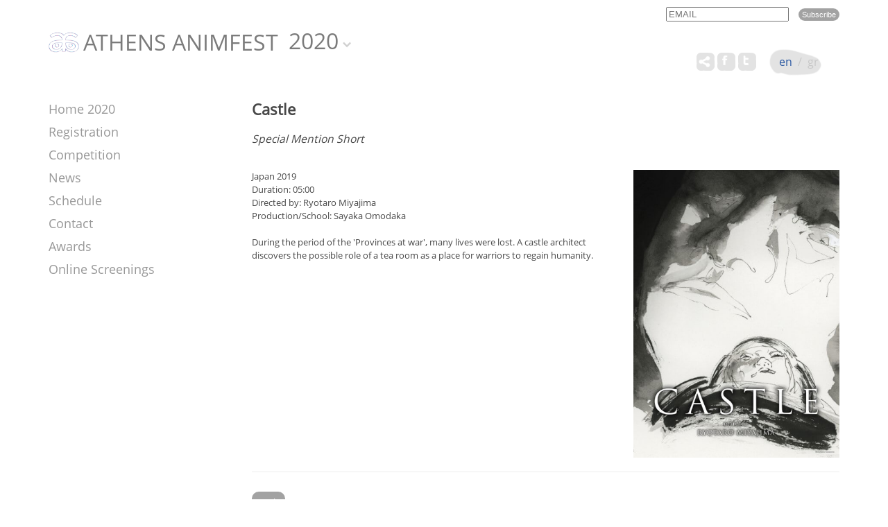

--- FILE ---
content_type: text/html; charset=UTF-8
request_url: https://athensanimfest.eu/2020/en/movies/211/
body_size: 3561
content:
	<!DOCTYPE html>
	<html lang = "en">
	<head>
		<meta charset="utf-8" />
		<link href="/favicon.ico" rel="icon" type="image/x-icon" />
		<meta name="viewport" content="width=device-width, initial-scale=1" />
		<meta name="google-site-verification" content="qfVRG3sftb2-BB_6BKw6FO5CCuTRtMPJ7Ln33pe1iLA" />
		<title>Castle - Athens Animfest 2020</title>
<meta name="description" content="During the period of the 'Provinces at war', many lives were lost. A castle architect discovers the possible role of a tea room as a place for warriors to regain humanity. - info@athensanimfest.eu" />

<!-- OG META -->
<meta property="og:title" content="Castle - Athens Animfest 2020" />
<meta property="og:type" content="website" />
<meta property="og:image" content="https://athensanimfest.eu/years/2020/images/content/subscribers/full/subscribers_0211_9922.jpg" />
<meta property="og:url" content="https://athensanimfest.eu/2020/en/movies/211/" />
<meta property="og:description" content="During the period of the 'Provinces at war', many lives were lost. A castle architect discovers the possible role of a tea room as a place for warriors to regain humanity. - info@athensanimfest.eu" />

<!-- TWITTER META -->
<meta name="twitter:card" content="summary" />
<meta name="twitter:title" content="Castle - Athens Animfest 2020" />
<meta name="twitter:description" content="During the period of the 'Provinces at war', many lives were lost. A castle architect discovers the possible role of a tea room as a place for warriors to regain humanity. - info@athensanimfest.eu" />
<meta name="twitter:image" content="https://athensanimfest.eu/years/2020/images/content/subscribers/full/subscribers_0211_9922.jpg" />

<!-- LINKS -->
<link href="https://cdn.utopia.gr/" rel="dns-prefetch" />
<link href="https://www.google-analytics.com/" rel="dns-prefetch" />
<link href="https://s7.addthis.com/" rel="dns-prefetch" />
<link href="https://athensanimfest.eu/2020/en/movies/211/" rel="canonical" />

<!-- SCHEMA ORG -->

<script type="application/ld+json">
	{
		"@context": "https://schema.org",
		"@type": "WebSite",
		"url": "https://athensanimfest.eu/2020/en/movies/211/",
		"name": "Castle - Athens Animfest 2020",
		"abstract": "During the period of the 'Provinces at war', many lives were lost. A castle architect discovers the possible role of a tea room as a place for warriors to regain humanity. - info@athensanimfest.eu",
		"image": "https://athensanimfest.eu/years/2020/images/content/subscribers/full/subscribers_0211_9922.jpg"
	}
</script>		<!-- CSS -->
				<link type="text/css" href="https://cdn.utopia.gr/inclusive/css_frontend_inclusive_b42.1722261756.css" rel="stylesheet" />
		<link type="text/css" href="https://cdn.athensanimfest.eu/scripts/animfest.1736344819.css" rel="stylesheet" />
		<link type = "text/css" rel = "stylesheet" href = "/years/2020/style.css?1769904222" />
		<link type = "text/css" rel = "stylesheet" href = "https://cdn.utopia.gr/scripts/jquery/datatables/css/jquery.dataTables.min.css" />
		<link type = "text/css" rel = "stylesheet" href = "https://cdn.utopia.gr/scripts/jquery/videojs/video-js.css" />
		<link type = "text/css" rel = "stylesheet" href = "https://cdn.utopia.gr/scripts/jquery/videojs/videojs.watermark.css" />
		<link type = "text/css" rel = "stylesheet" href = "https://cdn.utopia.gr/scripts/css/streaming.1769904222.css" />
		<!-- JS -->
		<script>
var domain_captcha_url='https://athensanimfest.eu/scripts/captcha';
var domain_captcha_action='/scripts/umsfes.php';
</script>
		<script>var ga_account='UA-33206581-34';</script>
		
	<script>
		window.dataLayer = window.dataLayer || [];
		function gtag(){dataLayer.push(arguments);}
		gtag('consent', 'default', {
		  'ad_storage': 'denied',
		  'analytics_storage': 'granted',
		  'ad_user_data': 'denied',
		  'ad_personalization': 'denied',
		  'functionality_storage': 'granted',
		  'personalization_storage': 'granted',
		  'security_storage': 'granted'
		});
	</script>

	<script async src="https://www.googletagmanager.com/gtag/js?id=G-K7V7TZ50NE"></script>
	<script>
		window.dataLayer = window.dataLayer || [];
		function gtag(){dataLayer.push(arguments);}
		gtag('js', new Date());
		gtag('config', 'G-K7V7TZ50NE');
	</script>
			<script src="https://cdn.utopia.gr/inclusive/js_frontend_inclusive.1721299250.js"></script>
		<script src = "https://cdn.utopia.gr/scripts/jquery/videojs/video.js"></script>
		<script src = "https://cdn.utopia.gr/scripts/jquery/videojs/videojs-http-streaming.min.js"></script>
		<script src = "https://cdn.utopia.gr/scripts/jquery/videojs/videojs.watermark.js"></script>
		<script>let js_short_lang = "en";
			let domain = 'https://athensanimfest.eu';</script>
		<script src = "https://cdn.utopia.gr/scripts/js/streaming.1691057415.js"></script>
		<script src = "https://s7.addthis.com/js/300/addthis_widget.js#pubid=agsp96"></script>
		<script src = "https://cdn.utopia.gr/scripts/js/amazon_upload.1691057412.js"></script>
		<script src = "https://cdn.utopia.gr/scripts/jquery/datatables/js/jquery.dataTables.min.js"></script>
				<script src="https://cdn.athensanimfest.eu/scripts/animfest.1742807810.js"></script>
	</head>
	<body id="top">

	<div id="main" class="movies">
	<div class="container"><div class="row">
		<div class="col-md-12">
			<div id="header">
				<div id="newsletter-block">
<form id="n_form" name="n_form" action="javascript:void(0);" method="post" onsubmit="return validate_newsletter('en');">
<label class="newsletter-invisible-label" for="ns_email">Email</label><input class="newsletter-input" type="text" name="ns_email" id="ns_email" placeholder="EMAIL" value="" onfocus="this.value=''" />
<label class="newsletter-invisible-label" for="ns_name">Name</label><input class="newsletter-hp-input" type="text" name="ns_name" id="ns_name" value="" />
<input type="submit" class="button newsletter-button" value="Subscribe" />
</form>
<div id="response_validation_email"></div>

</div>				<div id="header-title-block"><a id="header-title" href="/2020/en/"><img class='logo-top' src='/images/layout/logo.png' alt='Logo'/>ATHENS ANIMFEST</a><div id="year-selector-wrap"><div id="year-selector-button">2020</div><div id="year-selector-list"><a href="https://athensanimfest.eu/2026/">2026</a><a href="https://athensanimfest.eu/2025/">2025</a><a href="https://athensanimfest.eu/2024/">2024</a><a href="https://athensanimfest.eu/2023/">2023</a><a href="https://athensanimfest.eu/2022/">2022</a><a href="https://athensanimfest.eu/2021/">2021</a><a href="https://athensanimfest.eu/2019/">2019</a><a href="https://athensanimfest.eu/2018/">2018</a><a href="https://athensanimfest.eu/2017/">2017</a><a href="https://athensanimfest.eu/2016/">2016</a><a href="https://athensanimfest.eu/2015/">2015</a><a href="https://athensanimfest.eu/2014/">2014</a><a href="https://athensanimfest.eu/2013/">2013</a><a href="https://athensanimfest.eu/2012/">2012</a><a href="https://athensanimfest.eu/2011/">2011</a><a href="https://athensanimfest.eu/2010/">2010</a><a href="https://athensanimfest.eu/2009/">2009</a><a href="https://athensanimfest.eu/2008/">2008</a><a href="https://athensanimfest.eu/2007/">2007</a><a href="https://athensanimfest.eu/2006/">2006</a></div></div></div>				<div id="lang-menu">
<a id="lang-menu-link-en" class="lang-menu-link tp selected" title="English" href="/2020/en/movies/211/">
<img class="lang-menu-icon selected" src="https://commons.utopia.gr/images/flags/en.png" alt="en" />
 <span class="lang-menu-label-short selected">en</span> <span class="lang-menu-label-long selected">English</span></a>
&nbsp;/&nbsp;<a id="lang-menu-link-gr" class="lang-menu-link tp normal" title="Ελληνικά" href="/2020/gr/movies/211/">
<img class="lang-menu-icon normal" src="https://commons.utopia.gr/images/flags/gr.png" alt="gr" />
 <span class="lang-menu-label-short normal">gr</span> <span class="lang-menu-label-long normal">Ελληνικά</span></a>
</div>
				<div class="eac-social eac-social-white"><style>.commons-share-wrap {margin-top:0px;}</style><div aria-label="ShareThis" class="commons-share-wrap">
<a class="commons-share-icon eac-social-link tp" title="ShareOnSocialMedia"><img src="https://commons.utopia.gr/images/various/arteac/icon_at_32w.png" alt="ShareThis"></a>
<div class="shareon">
<a title="facebook" class="facebook"></a>
<a title="twitter" class="twitter"></a>
<a title="viber" class="viber"></a>
<a title="linkedin" class="linkedin"></a>
<a title="pinterest" class="pinterest"></a>
<a title="reddit" class="reddit"></a>
<a title="email" class="email"></a>
<div aria-label="print" class="print"></div>
</div>
</div><a class="eac-social-link tp" id="eac-social-fb" target="_blank" title="facebook.com/art-European-Animation-Center" href="https://www.facebook.com/art-European-Animation-Center-849287285169842/"><img class="eac-social-icon" src="https://commons.utopia.gr/images/various/arteac/icon_fb_32w.png" alt=""/></a><a class="eac-social-link tp" id="eac-social-tw" target="_blank" title="twitter.com/ecaa" href="https://twitter.com/ecaa03483463"><img class="eac-social-icon" src="https://commons.utopia.gr/images/various/arteac/icon_tw_32w.png" alt=""/></a></div>			</div>
		</div>
		<div class="col-xs-12">
<div id="mobile-menu-overlay"></div><div id="mobile-menu" class="hidden-md hidden-lg">
<img id="icon-menu" class="mobile-menu-icon" src="https://athensanimfest.eu/images/layout/icon_menu_b.png" alt="menu"/><div id="mobile-menu-items-wrap"><div id="mobile-menu-items"><a class="normal" href="/2020/en//">Home</a>
<a class="normal" href="/2020/en/registration/">Registration</a>
<a class="normal" href="/2020/en/competition/">Competition</a>
<a class="normal" href="/2020/en/news/">News</a>
<a class="normal" href="/2020/en/schedule/">Schedule</a>
<a class="normal" href="/2020/en/contact/">Contact</a>
<a class="normal" href="/2020/en/awards/">Awards</a>
<a class="normal" href="/2020/en/online-screenings/">Online Screenings</a>
</div></div></div>
</div>
		<div class="clearfix"></div>
		<div class="col-md-3">
			<div id="content-left" class="hidden-xs hidden-sm">
				<div id="menu"><a class="menu-item " href="/2020/en/">Home 2020</a><a class="menu-item " href="/2020/en/registration/">Registration </a><a class="menu-item " href="/2020/en/competition/">Competition </a><a class="menu-item " href="/2020/en/news/">News </a><a class="menu-item " href="/2020/en/schedule/">Schedule </a><a class="menu-item " href="/2020/en/contact/">Contact </a><a class="menu-item " href="/2020/en/awards/">Awards </a><a class="menu-item " href="/2020/en/online-screenings/">Online Screenings </a></div>											</div>
		</div>
			<div class="col-md-9">
			<div id="content-right" class="j42-main content-movies">
				<h1></h1><h2><b>Castle</b></h2><p class='award-text'> Special Mention Short<br /></p><br /><div class='group-link'><strong><a href='/2020/en/competition/17/'>Short 8</a></strong><br />Sunday 08/11/2020 18:00 - 20:00, Athens Animfest 2020 Online Screenings</div><div class='story-text'><a class='zoom' data-fancybox href='/years/2020/images/content/subscribers/full/subscribers_0211_9922.jpg' title=''>
<img class='movie-thumb' src='https://athensanimfest.eu/years/2020/images/content/subscribers/full/subscribers_0211_9922.jpg' alt='' /></a>
Japan 2019<br />Duration: 05:00<br />Directed by: Ryotaro Miyajima<br />Production/School: Sayaka Omodaka<br /><br /><p>During the period of the 'Provinces at war', many lives were lost. A castle architect discovers the possible role of a tea room as a place for warriors to regain humanity.</p><hr />
<div id="gal-container-" class="gal-container u3-gallery-container">
</div>
</div><br /><a href='javascript:history.go(-1)' class='button'>Back</a><div class="page-text"></div> 
				<br /><br />
			</div>
		</div>
			
		<div class="clearfix"></div>
	</div></div>
	<div class="row j42-noscript-row">
<div class="col-md-12 j42-noscript">
Javascript must be enabled to continue!</div>
</div>
	<div id="clear-footer"></div>
</div>
<div id="footer"><div class="container"><div class="row"><div class="col-xs-12"><div class="eac-sprites-container v-top" ><a class="eac-text-link-default tp" title="Center of Animation, Audοvisual and Performing Arts" target="_blank" href="http://arsanima.eu">arsanima.eu</a>
<a class="eac-text-link-default tp" title="Festival" target="_blank" href="http://animartfestival.eu">animartfestival.eu</a>
<a class="eac-text-link-default tp" title="Online Festival" target="_blank" href="http://animationmarathon.eu">animationmarathon.eu</a>
<a class="eac-text-link-default tp" title="Athens Animation Festival" href="http://athensanimfest.eu">athensanimfest.eu</a>

<div style="display:inline-block;float:right;"><div id="u-icon-wrap"><img id="u-icon" src="https://cdn.utopia.gr/images/branding/stamp/media42_anim_24.1691057423.gif" width="24" height="24" alt="icon"/><div id="u-info" class="u-right"><a href="https://media42.eu" target="blank" title="https://media42.eu"><img id="u-icon-logo" src="https://cdn.utopia.gr/images/branding/stamp/media42_logo_130.1691057423.png" alt="logo image" /></a><br>
<a href="https://validator.w3.org/check?uri=referer" target="_blank" class="u-link" title="HTML5">HTML5</a> | <a href="https://jigsaw.w3.org/css-validator/check/referer?profile=css3svg" target="_blank" class="u-link" title="CSS3">CSS3</a> | <a href="https://www.w3.org/WAI/WCAG2AA-Conformance" target="_blank" class="u-link" title="WCAG2">WCAG2</a>
</div></div></div></div></div>
</div></div></div><a href="#top" id="scroll-top" class="scroller"></a>
	</body>
	</html>


--- FILE ---
content_type: text/css; charset=utf-8
request_url: https://athensanimfest.eu/years/2020/style.css?1769904222
body_size: 667
content:
.show-hide-content{display:none;padding:15px;background:#ededed;}
.show-hide-head h3{color:#2e5ba3 ;}

#show-hide-registration{margin-top:-50px;margin-bottom:30px;}
#show-hide-registration .show-hide-head{width:100%;text-align:right;margin-bottom:30px;cursor:pointer;color:#2e5ba3;}
#show-hide-registration .show-hide-head:hover{color:#2e5ba3;text-decoration:underline;}
#show-hide-registration .show-hide-head .button{font-size:16px;}
#show-hide-registration .show-hide-head img{vertical-align:middle;}
.reg-radio-label{display:inline-block;width:400px;margin:2px 0;padding:15px 25px;border-radius:10px;background:#2e5ba3 ;color:#fff;font-size:18px;font-weight:bold;}
.reg-radio-label.simple{font-size:14px;font-weight:normal;}
.reg-radio-label:hover{background:#292525;}

.programme-table{width:100%}
.programme-table td.programme-table-x{text-align:center;background-color:#f2f2f2;width:200px;}
.programme-table td.programme-table-y{text-align:center;width:100px !important;background-color:#f2f2f2;}
.programme-table-box-groups{font-size:120%;font-weight:bold;}
.programme-table-box-seperator{background:#d3d3d3;border:none;clear:both;height:1px;margin:5px 0;padding:0;width:100%;}
.programme-by-course-times{font-weight:bold;}

.award-list { list-style: none; padding-left: 10px; }
.award-thumb {float:left;padding-right:15px;padding-bottom:5px;}
.award-text {font-size:120%;font-style: italic;line-height: 2;}
.award-title{margin-top:15px;font-size:135%}

.participation-laurel{float:right;opacity:0.2;max-width:20%;z-index:-1;top:10px;right:10px;}

.content-awards{background:url(/images/layout/awards_bg.png) no-repeat 90% 100px;}

#credits-link-2018{position:absolute;left:67%;top:-150px;}
.banner-image{max-width:85%;margin-top:20px;padding:2px;border:1px solid #615b57;}
.israel-oren{max-width:150px !important;}

/* overrides */
.download-local-link {font-weight:400;}
.front-page-text{text-align:right;font-size:120%;padding:20px;background-color:rgba(255,255,255,0.7)}

.gal-link:hover{text-decoration:none !important;}

.group-link{display:none;}

@media (min-width: 768px) { /*sm*/
	.programme-table-short{width:56%}
	.programme-table-short td.programme-table-x{width:38%}
}

--- FILE ---
content_type: application/javascript; charset=utf-8
request_url: https://cdn.utopia.gr/scripts/js/amazon_upload.1691057412.js
body_size: 1188
content:
$(document).ready(function() {
	
$(document).on('change', '.amazon-s3-input', function() {
	if(js_short_lang=='gr'){
		var ll_filetype_error='Μη επιτρεπτός τύπος αρχείου';
	} else {
		var ll_filetype_error='File type not allowed';
	}			
	content_type=$(this).data('content_type');
	var label=$(this).data('label');
	filename = $(this).prop('files')[0].name;
	filetype = $(this).prop('files')[0].type;
	if(filetype.indexOf(content_type)<0){
		alert(ll_filetype_error);
		$(this).val('');	
	} else {
		var value=$(this).data('filename');
		$('#key-'+label).val(value+'.'+filename.split('.').pop());
	}	
});
});

function amazon_file_validate( short_lang, label, bucket ){
	if(short_lang=='gr'){
		var msg='Δεν επιλέξατε αρχείο';
	} else {
		var msg='No file was selected';
	}
	if($('*[data-label="'+label+'"]').val()==''){
		alert(msg);
		return false;
	} else {
		var xhr = new XMLHttpRequest();
		var form = document.forms['amazonForm_'+label];
		var formData = new FormData(form);

		xhr.upload.addEventListener("progress", amazon_upload_progress.bind(null,label), false);
		xhr.addEventListener("load", amazon_upload_complete.bind(null,label), false);
		xhr.addEventListener("error", amazon_upload_failed, false);
		xhr.addEventListener("abort", amazon_upload_canceled, false);

		xhr.open('POST', 'https://'+bucket+'.s3.amazonaws.com/', true); //MUST BE LAST LINE BEFORE YOU SEND 

		xhr.send(formData);
	}
}	

function amazon_upload_progress(label, evt) {
	if (evt.lengthComputable) {
		var percentComplete = Math.round(evt.loaded * 95 / evt.total)+4;
		document.getElementById('amazon-s3-progress-'+label).innerHTML = '<div class="amazon-s3-progress-empty"><div class="amazon-s3-progress-full" style="text-align:center;width:'+percentComplete.toString()+'%"> <span class=\"amason-s3-progress-number\">'+percentComplete.toString() + '%</span> </div></div>';
	}
	else {
	  document.getElementById('amazon-s3-progress-'+label).innerHTML = '<div class="amazon-s3-progress-fail">unable to compute</div>';
	}
}

function amazon_upload_complete(label, evt) {
	if(js_short_lang=='gr'){
		var msg='Το αρχείο σας ανέβηκε';
	} else {
		var msg='Your file has been uploaded';
	}
	/* This event is raised when the server send back a response */
	/*alert("Done" + evt.target.responseText );*/
	document.getElementById('amazon-s3-progress-'+label).innerHTML =  '<div class="amazon-s3-progress-done">'+msg+'</div>';
	if (typeof amazon_upload_callback === 'function') {
		amazon_upload_callback(label);
	}
}

function amazon_upload_failed(evt) {
	if(js_short_lang=='gr'){
		var msg='Υπήρξε σφάλμα κατά την μεταφορά του αρχείου.';
	} else {
		var msg='There was an error attempting to upload the file.';
	}
	alert(msg);
}

function amazon_upload_canceled(evt) {
	if(js_short_lang=='gr'){
		var msg="Η μεταφορά του αρχείου ακυρώθηκε από τον χρήστη ή η σύνδεση διακόπηκε";
	} else {
		var msg="The upload has been canceled by the user or the browser dropped the connection.";
	}
	alert(msg);
}